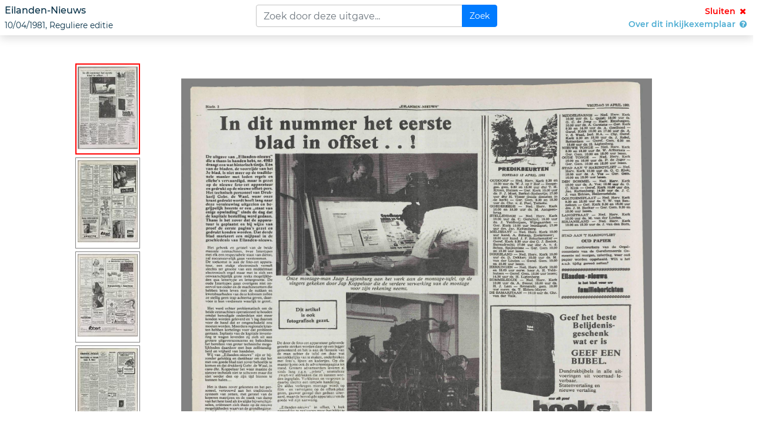

--- FILE ---
content_type: text/html; charset=UTF-8
request_url: https://www.digibron.nl/inkijken/eyJpdiI6IjVKaVBVcUo5Z2lBNm1STGJ0RWF6SEE9PSIsInZhbHVlIjoiQjM3dElsU3dJcEUrQjIzT3VidDZjTW81bjRWMUZ1dG1sQmQyaGhrc3BWclROdFdJbDBQVWRQOFZveXFKZkVXYXZudTRnTEo1RGxQRWxtRDJiRGR2VXdlYm4weVRuY2tyVVdINHN1RkhZbVV3MWFwcC81WjNGZnIzakJhTUVsd0Y4Y0I1VGpMVVFLdEM0cDloQStyOTJqUjlJeEx6TWNrd28zMjR0UjVkeGYyelpaTkNoQUZRTk5HY3NPM2JDME9Wby8vTkVCRlA2YXJxUWxjTGt6R3pzT0lESnFxSnRGRE1EUURGbkNlWkxLd2REaGRJVVluSlk0ekYwOGJyNitWeTRFTTNabkpnL20zS3J2cFJtRmtwZ1RJRnRHSjNKTVdXd3F3NjJGRHJ4VW4yUFVYS05sNHVBLzIxeTU0NzFnZmVUbm93Q3hFdjVlbnY5aVliMk1GU0JyZTY5a1V6TENLdkxFTnlRQk1vcWZ4TGZZZjJjZlFyT0gxMCtjUjVzY0NoIiwibWFjIjoiMWNhYjhjYThjM2FiYTJhNmIxMzQ5YThjNmI0YmE2MzVlNjcyN2E5OTcyZmMzMzlhZjg0ZjhhMjUxZDcwOWMyNiIsInRhZyI6IiJ9
body_size: 3684
content:
<!DOCTYPE html>
<html lang="nl">
<head>
    <meta charset="utf-8">
    <meta http-equiv="X-UA-Compatible" content="IE=edge">
    <meta name="viewport" content="width=device-width, initial-scale=1">
    <meta name="robots" content="noindex, noarchive">
    <meta name="csrf-token" content="1zIDdO2RMqk12ATLjFTgfRJTi3avnxxwG9kZuU3R">

    <link rel="stylesheet" type="text/css" href="https://www.digibron.nl/css/vendor.css?id=b4eef67a01284190f8b87a90d532ea03">
    <link rel="stylesheet" type="text/css" href="https://www.digibron.nl/css/app-default.css?id=91a6d005122a178657d325ef36a30f1e">
        <link rel="stylesheet" type="text/css" href="https://www.digibron.nl/css/pdf-viewer/pdf-viewer.css?id=07fea285f52899760bd1338573ab0903">

    <title>    Inkijkexemplaar
    Eilanden-Nieuws, 10/04/1981, Reguliere editie
    | Digibron
</title>

    <noscript>
    <iframe src="https://www.googletagmanager.com/ns.html?id=GTM-NTMWGH6"
            height="0" width="0" style="display:none;visibility:hidden"></iframe>
</noscript>

<script type="application/javascript">
    (function(w,d,s,l,i){w[l]=w[l]||[];w[l].push({"gtm.start":
            new Date().getTime(),event:"gtm.js"});var f=d.getElementsByTagName(s)[0],
        j=d.createElement(s),dl=l!="dataLayer"?"&l="+l:"";j.async=true;j.src="https://www.googletagmanager.com/gtm.js?id="+i+dl;f.parentNode.insertBefore(j,f);
    })(window,document,"script","dataLayer","GTM-NTMWGH6");

    addEventListener("DOMContentLoaded", () => {
        const initialDataLayers = JSON.parse('[{\u0022event\u0022:\u0022pageview\u0022,\u0022meta\u0022:{\u0022event\u0022:{\u0022isLoggedIn\u0022:\u00220\u0022},\u0022user\u0022:[]}},{\u0022event\u0022:\u0022detailView\u0022,\u0022meta\u0022:{\u0022event\u0022:{\u0022isLoggedIn\u0022:\u00220\u0022},\u0022user\u0022:[]},\u0022target\u0022:{\u0022id\u0022:\u0022Eilanden-Nieuws, 10\\\/04\\\/1981, Reguliere editie\u0022,\u0022type\u0022:\u0022article\u0022,\u0022meta\u0022:{\u0022title\u0022:\u0022Eilanden-Nieuws, 10\\\/04\\\/1981, Reguliere editie\u0022,\u0022source\u0022:\u0022Eilanden-Nieuws\u0022,\u0022pubTime\u0022:\u00221981-04-10\u0022}}}]');
        const additionalAttributes = [];
        const inputs = document.getElementsByClassName("group--item");

        initialDataLayers.forEach(initialDataLayer => dataLayer.push(initialDataLayer));
        additionalAttributes.forEach(attribute =>
            $(attribute.element).attr(attribute.attributeName, JSON.stringify(attribute.value))
        );

        for (let i = 0; i < inputs.length; i++) {
            inputs[i].addEventListener("click", function () {
                if (!inputs[i].classList.contains("selected")) {
                    const data = { ...initialDataLayers[0] };
                    const container = inputs[i].parentElement;

                    data["target"] = {
                        "id": inputs[i].getAttribute("data-document_id"),
                        "type": "article",
                        "meta": {
                            "title": container.getElementsByClassName("title")[0].getAttribute("data-title"),
                            "source": container.getElementsByClassName("publication")[0].innerText,
                            "pubTime": container.getElementsByTagName("time")[0].getAttribute("datetime")
                        }
                    };
                    data["event"] = "addToCollection";
                    dataLayer.push(data);
                }
            });
        }
    });
</script>
</head>
<body id="body-issue-viewer">
    <div class="row p-0 m-0" id="viewer-header">
        <div class="col-md-4 col-12 p-2">
                            <h1 class="h5">
                    <span>Eilanden-Nieuws</span> <br>
                    <span id="sub-txt">10/04/1981, Reguliere editie</span>
                </h1>
                    </div>

        <div class="col-md-4 col-12 p-2">
            <form class="form-inline w-100 issueViewerSearchForm" method="GET" action="https://www.digibron.nl/zoeken/collectie/Digibron/Bron/Eilanden-Nieuws/Dag/1981-04-10/Deel/Reguliere editie/sortering/paginanummer-oplopend/groepeer-boek/off">
                <input type="hidden" name="_token" value="1zIDdO2RMqk12ATLjFTgfRJTi3avnxxwG9kZuU3R" autocomplete="off">                <label class="sr-only" for="issueViewerSearchInput">Zoekveld</label>

                <div class="input-group w-100">
                    <input class="form-control" id="issueViewerSearchInput" type="text" value="" placeholder="Zoek door deze uitgave...">
                    <div class="input-group-append">
                        <input class="btn btn-primary" type="submit" value="Zoek">
                    </div>
                </div>
            </form>
        </div>

        <div class="col-md-4 col-12 p-2 text-right">
            <a href="https://www.digibron.nl/viewer/collectie/Digibron/id/Eilanden-Nieuws_19810410_002_ART_S004_CID001" style="color: red;">
                Sluiten
                <i class="fa fa-fw fa-close"></i>
            </a>

            <br>

            <a href="#" role="button" id="showIssueMetadataLink" data-toggle="dropdown" aria-haspopup="true" aria-expanded="false">
                Over dit inkijkexemplaar
                <i class="fa fa-fw fa-question-circle"></i>
            </a>

            <div class="dropdown-menu dropdown-menu-right p-3" aria-labelledby="showIssueMetadataLink">
                <dl>
                    <dt class="mt-3">Bron</dt>
                    <dd>Eilanden-Nieuws</dd>

                    <dt class="mt-3">Publicatie</dt>
                    <dd>Eilanden-Nieuws</dd>

                    <dt class="mt-3">Publicatiedatum</dt>
                    <dd>10/04/1981</dd>

                    <dt class="mt-3">Onderdeel</dt>
                    <dd>Reguliere editie</dd>

                    <dt class="mt-3">Aantal pagina's</dt>
                    <dd>12</dd>

                    <div class="share_wrapper">
                        <dt class="mt-3 mb-2">Deel online</dt>
                        <dd><a href="https://wa.me/?text=https://www.digibron.nl/inkijken/[base64]" target="_blank" rel="noopener" class="m-1">
    <img src="https://www.digibron.nl/images/icons/socials/icon-share-whatsapp-gradient.svg" width="34" height="34" alt="WhatsApp">
</a>

<a href="https://www.facebook.com/sharer/sharer.php?u=https://www.digibron.nl/inkijken/[base64]" target="_blank" rel="noopener" class="m-1">
    <img src="https://www.digibron.nl/images/icons/socials/icon-share-facebook-gradient.svg" width="34" height="34" alt="Facebook">
</a>

<a href="https://twitter.com/intent/tweet?text=https://www.digibron.nl/inkijken/[base64]" target="_blank" rel="noopener" class="m-1">
    <img src="https://www.digibron.nl/images/icons/socials/icon-share-twitter-gradient.svg" width="34" height="34" alt="Twitter">
</a>

<a href="https://www.linkedin.com/shareArticle?mini=true&url=https://www.digibron.nl/inkijken/[base64]" target="_blank" rel="noopener" class="m-1">
    <img src="https://www.digibron.nl/images/icons/socials/icon-share-linkedin-gradient.svg" width="34" height="34" alt="LinkedIn">
</a>

<a href="mailto:?body=https://www.digibron.nl/inkijken/[base64]" target="_blank" rel="noopener" class="m-1">
    <img src="https://www.digibron.nl/images/icons/socials/icon-share-mail-gradient.svg" width="34" height="34" alt="Email">
</a>
</dd>
                    </div>
                </dl>
            </div>
        </div>
    </div>

    <div class="row">
    <div class="col-12 mt-5">
        <div id="pdf-container">
            <div id="pagination_bar">
                <ul id="paginatie">
                                            <li id="im_1" data-number="1">
                            <img class="lazy-thumb" data-src="https://www.digibron.nl/images/generated/eilanden-nieuws/reguliere-editie/1981/04/10/1-thumbnail.jpg" title="Pagina 1" alt="">
                        </li>
                                            <li id="im_2" data-number="2">
                            <img class="lazy-thumb" data-src="https://www.digibron.nl/images/generated/eilanden-nieuws/reguliere-editie/1981/04/10/2-thumbnail.jpg" title="Pagina 2" alt="">
                        </li>
                                            <li id="im_3" data-number="3">
                            <img class="lazy-thumb" data-src="https://www.digibron.nl/images/generated/eilanden-nieuws/reguliere-editie/1981/04/10/3-thumbnail.jpg" title="Pagina 3" alt="">
                        </li>
                                            <li id="im_4" data-number="4">
                            <img class="lazy-thumb" data-src="https://www.digibron.nl/images/generated/eilanden-nieuws/reguliere-editie/1981/04/10/4-thumbnail.jpg" title="Pagina 4" alt="">
                        </li>
                                            <li id="im_5" data-number="5">
                            <img class="lazy-thumb" data-src="https://www.digibron.nl/images/generated/eilanden-nieuws/reguliere-editie/1981/04/10/5-thumbnail.jpg" title="Pagina 5" alt="">
                        </li>
                                            <li id="im_6" data-number="6">
                            <img class="lazy-thumb" data-src="https://www.digibron.nl/images/generated/eilanden-nieuws/reguliere-editie/1981/04/10/6-thumbnail.jpg" title="Pagina 6" alt="">
                        </li>
                                            <li id="im_7" data-number="7">
                            <img class="lazy-thumb" data-src="https://www.digibron.nl/images/generated/eilanden-nieuws/reguliere-editie/1981/04/10/7-thumbnail.jpg" title="Pagina 7" alt="">
                        </li>
                                            <li id="im_8" data-number="8">
                            <img class="lazy-thumb" data-src="https://www.digibron.nl/images/generated/eilanden-nieuws/reguliere-editie/1981/04/10/8-thumbnail.jpg" title="Pagina 8" alt="">
                        </li>
                                            <li id="im_9" data-number="9">
                            <img class="lazy-thumb" data-src="https://www.digibron.nl/images/generated/eilanden-nieuws/reguliere-editie/1981/04/10/9-thumbnail.jpg" title="Pagina 9" alt="">
                        </li>
                                            <li id="im_10" data-number="10">
                            <img class="lazy-thumb" data-src="https://www.digibron.nl/images/generated/eilanden-nieuws/reguliere-editie/1981/04/10/10-thumbnail.jpg" title="Pagina 10" alt="">
                        </li>
                                            <li id="im_11" data-number="11">
                            <img class="lazy-thumb" data-src="https://www.digibron.nl/images/generated/eilanden-nieuws/reguliere-editie/1981/04/10/11-thumbnail.jpg" title="Pagina 11" alt="">
                        </li>
                                            <li id="im_12" data-number="12">
                            <img class="lazy-thumb" data-src="https://www.digibron.nl/images/generated/eilanden-nieuws/reguliere-editie/1981/04/10/12-thumbnail.jpg" title="Pagina 12" alt="">
                        </li>
                                    </ul>
            </div>
            <div id="pdf-image-container">
                                    <div class="image-container">
                        <img class="lazy" id="page_1" data-src="https://www.digibron.nl/images/generated/eilanden-nieuws/reguliere-editie/1981/04/10/1-extra-large.jpg" alt="">
                    </div>
                                    <div class="image-container">
                        <img class="lazy" id="page_2" data-src="https://www.digibron.nl/images/generated/eilanden-nieuws/reguliere-editie/1981/04/10/2-extra-large.jpg" alt="">
                    </div>
                                    <div class="image-container">
                        <img class="lazy" id="page_3" data-src="https://www.digibron.nl/images/generated/eilanden-nieuws/reguliere-editie/1981/04/10/3-extra-large.jpg" alt="">
                    </div>
                                    <div class="image-container">
                        <img class="lazy" id="page_4" data-src="https://www.digibron.nl/images/generated/eilanden-nieuws/reguliere-editie/1981/04/10/4-extra-large.jpg" alt="">
                    </div>
                                    <div class="image-container">
                        <img class="lazy" id="page_5" data-src="https://www.digibron.nl/images/generated/eilanden-nieuws/reguliere-editie/1981/04/10/5-extra-large.jpg" alt="">
                    </div>
                                    <div class="image-container">
                        <img class="lazy" id="page_6" data-src="https://www.digibron.nl/images/generated/eilanden-nieuws/reguliere-editie/1981/04/10/6-extra-large.jpg" alt="">
                    </div>
                                    <div class="image-container">
                        <img class="lazy" id="page_7" data-src="https://www.digibron.nl/images/generated/eilanden-nieuws/reguliere-editie/1981/04/10/7-extra-large.jpg" alt="">
                    </div>
                                    <div class="image-container">
                        <img class="lazy" id="page_8" data-src="https://www.digibron.nl/images/generated/eilanden-nieuws/reguliere-editie/1981/04/10/8-extra-large.jpg" alt="">
                    </div>
                                    <div class="image-container">
                        <img class="lazy" id="page_9" data-src="https://www.digibron.nl/images/generated/eilanden-nieuws/reguliere-editie/1981/04/10/9-extra-large.jpg" alt="">
                    </div>
                                    <div class="image-container">
                        <img class="lazy" id="page_10" data-src="https://www.digibron.nl/images/generated/eilanden-nieuws/reguliere-editie/1981/04/10/10-extra-large.jpg" alt="">
                    </div>
                                    <div class="image-container">
                        <img class="lazy" id="page_11" data-src="https://www.digibron.nl/images/generated/eilanden-nieuws/reguliere-editie/1981/04/10/11-extra-large.jpg" alt="">
                    </div>
                                    <div class="image-container">
                        <img class="lazy" id="page_12" data-src="https://www.digibron.nl/images/generated/eilanden-nieuws/reguliere-editie/1981/04/10/12-extra-large.jpg" alt="">
                    </div>
                            </div>
        </div>
    </div>
</div>




<script type="text/javascript" src="https://www.digibron.nl/js/app.js?id=f4635d4beae44ef57c7f161b1113c084"></script>
    <script type="application/json" id="issueViewerData">
        {
            "viewer": {
                "style": "pdf",
                "exitUrl": "https://www.digibron.nl/viewer/collectie/Digibron/id/Eilanden-Nieuws_19810410_002_ART_S004_CID001",
                "currentPage":  2 ,
                "thumbnails": {"1":"https:\/\/www.digibron.nl\/images\/generated\/eilanden-nieuws\/reguliere-editie\/1981\/04\/10\/1-thumbnail.jpg","2":"https:\/\/www.digibron.nl\/images\/generated\/eilanden-nieuws\/reguliere-editie\/1981\/04\/10\/2-thumbnail.jpg","3":"https:\/\/www.digibron.nl\/images\/generated\/eilanden-nieuws\/reguliere-editie\/1981\/04\/10\/3-thumbnail.jpg","4":"https:\/\/www.digibron.nl\/images\/generated\/eilanden-nieuws\/reguliere-editie\/1981\/04\/10\/4-thumbnail.jpg","5":"https:\/\/www.digibron.nl\/images\/generated\/eilanden-nieuws\/reguliere-editie\/1981\/04\/10\/5-thumbnail.jpg","6":"https:\/\/www.digibron.nl\/images\/generated\/eilanden-nieuws\/reguliere-editie\/1981\/04\/10\/6-thumbnail.jpg","7":"https:\/\/www.digibron.nl\/images\/generated\/eilanden-nieuws\/reguliere-editie\/1981\/04\/10\/7-thumbnail.jpg","8":"https:\/\/www.digibron.nl\/images\/generated\/eilanden-nieuws\/reguliere-editie\/1981\/04\/10\/8-thumbnail.jpg","9":"https:\/\/www.digibron.nl\/images\/generated\/eilanden-nieuws\/reguliere-editie\/1981\/04\/10\/9-thumbnail.jpg","10":"https:\/\/www.digibron.nl\/images\/generated\/eilanden-nieuws\/reguliere-editie\/1981\/04\/10\/10-thumbnail.jpg","11":"https:\/\/www.digibron.nl\/images\/generated\/eilanden-nieuws\/reguliere-editie\/1981\/04\/10\/11-thumbnail.jpg","12":"https:\/\/www.digibron.nl\/images\/generated\/eilanden-nieuws\/reguliere-editie\/1981\/04\/10\/12-thumbnail.jpg"},
                "pages": {"1":"https:\/\/www.digibron.nl\/images\/generated\/eilanden-nieuws\/reguliere-editie\/1981\/04\/10\/1-extra-large.jpg","2":"https:\/\/www.digibron.nl\/images\/generated\/eilanden-nieuws\/reguliere-editie\/1981\/04\/10\/2-extra-large.jpg","3":"https:\/\/www.digibron.nl\/images\/generated\/eilanden-nieuws\/reguliere-editie\/1981\/04\/10\/3-extra-large.jpg","4":"https:\/\/www.digibron.nl\/images\/generated\/eilanden-nieuws\/reguliere-editie\/1981\/04\/10\/4-extra-large.jpg","5":"https:\/\/www.digibron.nl\/images\/generated\/eilanden-nieuws\/reguliere-editie\/1981\/04\/10\/5-extra-large.jpg","6":"https:\/\/www.digibron.nl\/images\/generated\/eilanden-nieuws\/reguliere-editie\/1981\/04\/10\/6-extra-large.jpg","7":"https:\/\/www.digibron.nl\/images\/generated\/eilanden-nieuws\/reguliere-editie\/1981\/04\/10\/7-extra-large.jpg","8":"https:\/\/www.digibron.nl\/images\/generated\/eilanden-nieuws\/reguliere-editie\/1981\/04\/10\/8-extra-large.jpg","9":"https:\/\/www.digibron.nl\/images\/generated\/eilanden-nieuws\/reguliere-editie\/1981\/04\/10\/9-extra-large.jpg","10":"https:\/\/www.digibron.nl\/images\/generated\/eilanden-nieuws\/reguliere-editie\/1981\/04\/10\/10-extra-large.jpg","11":"https:\/\/www.digibron.nl\/images\/generated\/eilanden-nieuws\/reguliere-editie\/1981\/04\/10\/11-extra-large.jpg","12":"https:\/\/www.digibron.nl\/images\/generated\/eilanden-nieuws\/reguliere-editie\/1981\/04\/10\/12-extra-large.jpg"}            },
            "issue": {
                "type": "standard",
                "provider": "Eilanden-Nieuws",
                "publication": "Eilanden-Nieuws",
                "publicationDate": "10/04/1981",
                "subject": "Reguliere editie"
            },
            "search": {
                "url": "https://www.digibron.nl/zoeken/collectie/Digibron/Bron/Eilanden-Nieuws/Dag/1981-04-10/Deel/Reguliere editie/sortering/paginanummer-oplopend/groepeer-boek/off",
                "query":  null             }
        }
    </script>
    <script type="text/javascript" src="https://www.digibron.nl/js/pdf-viewer/pdf-viewer.js?id=f6df6e792a16b8eda66162131fccfe9d"></script>

</body>
</html>


--- FILE ---
content_type: text/css
request_url: https://www.digibron.nl/css/pdf-viewer/pdf-viewer.css?id=07fea285f52899760bd1338573ab0903
body_size: 244
content:
body h2{color:#002c43;font-family:Montserrat,sans-serif!important;font-size:22px;font-weight:600;line-height:30px;text-decoration:none}*{margin:0;padding:0}ul{list-style:none;padding:0 15px 0 0}ul li{border:1px solid grey;cursor:pointer;height:155px;margin:5px 0 0;text-align:center;width:110px}.active{border:2px solid red;font-weight:700}#pagination_bar{float:left;height:100%;left:0;overflow-x:hidden;overflow-y:scroll;top:0;width:140px}.image-container{float:left;height:auto!important;margin-bottom:5px;margin-left:40px;margin-top:30px;width:800px}img.lazy{width:100%}@media (max-width:800px){#pagination_bar{display:none!important}.image-container{margin-left:15px}}@media (min-width:992px){#pdf-container{height:calc(100vh - 8rem)!important;width:1024px!important}#pdf-container .pdf-image-container,#pdf-container .pdf-image-container .image-container,#pdf-container .pdf-image-container .image-container img{height:900px}}


--- FILE ---
content_type: image/svg+xml
request_url: https://www.digibron.nl/images/icons/socials/icon-share-linkedin-gradient.svg
body_size: 357
content:
<svg xmlns="http://www.w3.org/2000/svg" xmlns:xlink="http://www.w3.org/1999/xlink" viewBox="0 0 47.88 47.88"><defs><style>.cls-1{fill:url(#Naamloos_verloop_8);}</style><radialGradient id="Naamloos_verloop_8" cx="-325.95" cy="434.3" r="0.5" gradientTransform="matrix(47.89, 0, 0, -47.88, 15632.17, 20820.25)" gradientUnits="userSpaceOnUse"><stop offset="0" stop-color="#76acd0"/><stop offset="1" stop-color="#4e85aa"/></radialGradient></defs><title>icon-share-linkedin</title><g id="Laag_2" data-name="Laag 2"><g id="Laag_1-2" data-name="Laag 1"><path id="Exclusion_7" data-name="Exclusion 7" class="cls-1" d="M23.91,47.88A23.91,23.91,0,1,1,33.26,46,23.93,23.93,0,0,1,23.91,47.88ZM27.44,23.1c1.23,0,2.46.95,2.46,3.07v7.06h4.2V24.71a5.39,5.39,0,0,0-1.54-4.1,5.28,5.28,0,0,0-7.45.63,3,3,0,0,0-.27.35V19.78H20.66V33.23h4.18V26.17a2.76,2.76,0,0,1,2.42-3.06ZM13.92,19.77V33.23h4.2V19.77ZM16,13.88A2.11,2.11,0,0,0,13.9,16a2.1,2.1,0,0,0,4.2,0v0A2.1,2.1,0,0,0,16,13.88Z"/></g></g></svg>

--- FILE ---
content_type: text/javascript
request_url: https://cdn.harvest.graindata.com/assets/consent-monitor/consent-monitor.js
body_size: 3261
content:
!function(e){var t={};function n(o){if(t[o])return t[o].exports;var r=t[o]={i:o,l:!1,exports:{}};return e[o].call(r.exports,r,r.exports,n),r.l=!0,r.exports}n.m=e,n.c=t,n.d=function(e,t,o){n.o(e,t)||Object.defineProperty(e,t,{enumerable:!0,get:o})},n.r=function(e){"undefined"!=typeof Symbol&&Symbol.toStringTag&&Object.defineProperty(e,Symbol.toStringTag,{value:"Module"}),Object.defineProperty(e,"__esModule",{value:!0})},n.t=function(e,t){if(1&t&&(e=n(e)),8&t)return e;if(4&t&&"object"==typeof e&&e&&e.__esModule)return e;var o=Object.create(null);if(n.r(o),Object.defineProperty(o,"default",{enumerable:!0,value:e}),2&t&&"string"!=typeof e)for(var r in e)n.d(o,r,function(t){return e[t]}.bind(null,r));return o},n.n=function(e){var t=e&&e.__esModule?function(){return e.default}:function(){return e};return n.d(t,"a",t),t},n.o=function(e,t){return Object.prototype.hasOwnProperty.call(e,t)},n.p="",n(n.s=0)}([function(e,t,n){"use strict";n.r(t);var o,r=function(e){var t=e+"=",n=document.cookie.split(";"),o=null;return n.map((function(e){for(;" "===e.charAt(0);)e=e.substring(1,e.length);0===e.indexOf(t)&&(o=decodeURIComponent(e.substring(t.length,e.length)))})),o};function i(e,t,n){var o;if(t=encodeURI(t),n){var r=new Date;r.setTime(r.getTime()+24*n*60*60*1e3),o="; expires="+r.toGMTString()}else o="";for(var i=!1,s=2,a=location.hostname.split(".");!i&&s<=3;){var c=a.slice(-s).join(".");document.cookie=e+"="+t+o+"; path=/; sameSite=Lax; domain="+c;var u=this.readCookie(e);null!==u&&u===decodeURIComponent(t)?i=!0:s++}return i||(document.cookie=e+"="+t+o+"; path=/;"),i}function s(e,t){var n=this.readCookie(this.constants.debugCookie);if(e.url=location.protocol+"//"+location.hostname+location.pathname+location.hash,!n&&"sendBeacon"in navigator)t+="?method=beacon",navigator.sendBeacon(t,JSON.stringify(e));else{t+="?method=xhr";var o=new XMLHttpRequest;o.open("POST",t,!0),o.setRequestHeader("Content-Type","application/json;charset=UTF-8"),o.send(JSON.stringify(e))}this.log("CM - Sending following data:",e," to endpoint ",t)}var a=new Uint8Array(16);function c(){if(!o&&!(o="undefined"!=typeof crypto&&crypto.getRandomValues&&crypto.getRandomValues.bind(crypto)||"undefined"!=typeof msCrypto&&"function"==typeof msCrypto.getRandomValues&&msCrypto.getRandomValues.bind(msCrypto)))throw new Error("crypto.getRandomValues() not supported. See https://github.com/uuidjs/uuid#getrandomvalues-not-supported");return o(a)}var u=/^(?:[0-9a-f]{8}-[0-9a-f]{4}-[1-5][0-9a-f]{3}-[89ab][0-9a-f]{3}-[0-9a-f]{12}|00000000-0000-0000-0000-000000000000)$/i;for(var l=function(e){return"string"==typeof e&&u.test(e)},f=[],p=0;p<256;++p)f.push((p+256).toString(16).substr(1));var d=function(e){var t=arguments.length>1&&void 0!==arguments[1]?arguments[1]:0,n=(f[e[t+0]]+f[e[t+1]]+f[e[t+2]]+f[e[t+3]]+"-"+f[e[t+4]]+f[e[t+5]]+"-"+f[e[t+6]]+f[e[t+7]]+"-"+f[e[t+8]]+f[e[t+9]]+"-"+f[e[t+10]]+f[e[t+11]]+f[e[t+12]]+f[e[t+13]]+f[e[t+14]]+f[e[t+15]]).toLowerCase();if(!l(n))throw TypeError("Stringified UUID is invalid");return n};var m=function(e,t,n){var o=(e=e||{}).random||(e.rng||c)();if(o[6]=15&o[6]|64,o[8]=63&o[8]|128,t){n=n||0;for(var r=0;r<16;++r)t[n+r]=o[r];return t}return d(o)};function h(e,t){var n=Object.keys(e);if(Object.getOwnPropertySymbols){var o=Object.getOwnPropertySymbols(e);t&&(o=o.filter((function(t){return Object.getOwnPropertyDescriptor(e,t).enumerable}))),n.push.apply(n,o)}return n}function y(e){for(var t=1;t<arguments.length;t++){var n=null!=arguments[t]?arguments[t]:{};t%2?h(Object(n),!0).forEach((function(t){b(e,t,n[t])})):Object.getOwnPropertyDescriptors?Object.defineProperties(e,Object.getOwnPropertyDescriptors(n)):h(Object(n)).forEach((function(t){Object.defineProperty(e,t,Object.getOwnPropertyDescriptor(n,t))}))}return e}function b(e,t,n){return(t=function(e){var t=function(e,t){if("object"!=v(e)||!e)return e;var n=e[Symbol.toPrimitive];if(void 0!==n){var o=n.call(e,t||"default");if("object"!=v(o))return o;throw new TypeError("@@toPrimitive must return a primitive value.")}return("string"===t?String:Number)(e)}(e,"string");return"symbol"==v(t)?t:t+""}(t))in e?Object.defineProperty(e,t,{value:n,enumerable:!0,configurable:!0,writable:!0}):e[t]=n,e}function v(e){return(v="function"==typeof Symbol&&"symbol"==typeof Symbol.iterator?function(e){return typeof e}:function(e){return e&&"function"==typeof Symbol&&e.constructor===Symbol&&e!==Symbol.prototype?"symbol":typeof e})(e)}function g(e,t,n){var o=this,r=arguments.length>3&&void 0!==arguments[3]&&arguments[3];t=t||{};var i=window[this.constants.settingsVariable],a=this.constants.sessionIdCookie,c=this.readCookie(this.constants.debugCookie),u=!1,l=[this.constants.sessionIdCookie,this.constants.overrideSampleCookie,this.constants.debugCookie];if(u||(l=[]),this.messages=[],!i){var f="CM - Cancelled - No settings found.";return this.log(f),f}this.messages.push(i),this.log("CM - Found following settings:",i);var p=this.readCookie(this.constants.overrideSampleCookie),d=i.endpoint;if(!d){var h="CM - Cancelled - No endpoint provided.";return this.messages.push(h),this.log(h),h}var b=i.mockURL;if(!e||!Array.isArray(e)){var g="CM - Cancelled - Invalid permissions found. Permissions should be an array of strings.";return this.messages.push(g),this.log(g),g}var w=void 0!==i.sampleRate?i.sampleRate:100;if(isNaN(parseFloat(w))){var C="CM - Cancelled - Invalid sampleRate.";return this.messages.push(C),this.log(C),C}if(i.sampleRate=parseFloat(w),!w){var O="CM - No sample rate provided, rate set to 100.";this.messages.push(O),this.log(O)}var j=this.readCookie(a)||m();this.createCookie(a,j,1/24/2);var S=new RegExp(/^[0-9a-f]{8}-[0-9a-f]{4}-[0-5][0-9a-f]{3}-[089ab][0-9a-f]{3}-[0-9a-f]{12}$/i);if(!S.test(j)){var k="CM - Cancelled - Invalid session id, should be uuid.";return this.messages.push(k),this.log(k),k}var P=j.slice(0,3),M=parseInt(P,16),x=4095;if(!c&&!p&&M>w*x){var _="CM - Not in sample.";return this.log(_),this.messages.push(_),_}var T=null;window.harvestConsentMonitor&&(T=window.harvestConsentMonitor.privacyNoticeVersion||null),setTimeout((function(){try{var n={};if(n.cookies=document.cookie.split("; "),n.cookies=n.cookies.map((function(e){return{name:e.split("=")[0]}})).filter((function(e){return!l.includes(e.name)})),n.sessionStorage=[],"object"===v(window.sessionStorage)&&(n.sessionStorage=Object.keys(window.sessionStorage).map((function(e){return{name:e}}))),n.localStorage=[],"object"===v(window.localStorage)&&(n.localStorage=Object.keys(window.localStorage).map((function(e){return{name:e}}))),n.requests=[],"object"===v(window.performance)&&"function"==typeof window.performance.getEntriesByType){var a=performance.getEntriesByType("resource").filter((function(e){if(i.domainSpecific)return 0!==e.name.indexOf(location.protocol+"//"+location.hostname);var t=location.hostname.split(".").reverse().slice(0,2).reverse().join(".");return!e.name.includes(t+"/")})).slice(o.requestCheckLastIndex);o.requestCheckLastIndex+=a.length,n.requests=a.reduce((function(e,t){return t=t.name,e.includes(t)||u&&(t.includes(d)||t.includes(o.constants.cdn))||e.push(t),e}),[]).map((function(e){return{name:e}}))}var c=JSON.parse(JSON.stringify(y({url:b||location.href,explicitConsent:!1!==r||!1!==o.explicitConsent,permissions:e,info:t,sessionId:j,privacyNoticeVersion:T},n)));o.messages.push(c),s.bind(o)(c,d)}catch(e){o.messages.push(e.message),o.log(e.message)}}),n?1:2e3)}function w(e){return(w="function"==typeof Symbol&&"symbol"==typeof Symbol.iterator?function(e){return typeof e}:function(e){return e&&"function"==typeof Symbol&&e.constructor===Symbol&&e!==Symbol.prototype?"symbol":typeof e})(e)}function C(e){var t=this;if("function"!=typeof e)throw new Error("Audit function is not a function");setTimeout((function(){var n=e();if("object"!==w(n)||"object"!==w(n.permissions)||!Array.isArray(n.permissions)||void 0!==n.info&&"object"!==w(n.info)||void 0!==n.explicitConsent&&"boolean"!=typeof n.explicitConsent)throw new Error("Audit function should return an object with an array of permissions and optionally an object of info and a boolean explicitConsent.");t.check(n.permissions,n.info,!0,n.explicitConsent)}),2e3)}function O(e,t){var n=Object.keys(e);if(Object.getOwnPropertySymbols){var o=Object.getOwnPropertySymbols(e);t&&(o=o.filter((function(t){return Object.getOwnPropertyDescriptor(e,t).enumerable}))),n.push.apply(n,o)}return n}function j(e){for(var t=1;t<arguments.length;t++){var n=null!=arguments[t]?arguments[t]:{};t%2?O(Object(n),!0).forEach((function(t){S(e,t,n[t])})):Object.getOwnPropertyDescriptors?Object.defineProperties(e,Object.getOwnPropertyDescriptors(n)):O(Object(n)).forEach((function(t){Object.defineProperty(e,t,Object.getOwnPropertyDescriptor(n,t))}))}return e}function S(e,t,n){return(t=x(t))in e?Object.defineProperty(e,t,{value:n,enumerable:!0,configurable:!0,writable:!0}):e[t]=n,e}function k(e){return(k="function"==typeof Symbol&&"symbol"==typeof Symbol.iterator?function(e){return typeof e}:function(e){return e&&"function"==typeof Symbol&&e.constructor===Symbol&&e!==Symbol.prototype?"symbol":typeof e})(e)}function P(e,t){for(var n=0;n<t.length;n++){var o=t[n];o.enumerable=o.enumerable||!1,o.configurable=!0,"value"in o&&(o.writable=!0),Object.defineProperty(e,x(o.key),o)}}function M(e,t,n){return t&&P(e.prototype,t),n&&P(e,n),Object.defineProperty(e,"prototype",{writable:!1}),e}function x(e){var t=function(e,t){if("object"!=k(e)||!e)return e;var n=e[Symbol.toPrimitive];if(void 0!==n){var o=n.call(e,t||"default");if("object"!=k(o))return o;throw new TypeError("@@toPrimitive must return a primitive value.")}return("string"===t?String:Number)(e)}(e,"string");return"symbol"==k(t)?t:t+""}var _=M((function e(){var t=this;if(function(e,t){if(!(e instanceof t))throw new TypeError("Cannot call a class as a function")}(this,e),this.readCookie=r,this.createCookie=i,this.startDebug=function(){this.createCookie(this.constants.debugCookie,"True",1e3)},this.constants={settingsVariable:"__cm_settings",overrideSampleCookie:"__cm_override_sample",debugCookie:"__cm_debug",sessionIdCookie:"__cm_session_id",cdn:"cdn.harvest.graindata.com/assets/consent-monitor/consent-monitor.js"},this.log=function(){var e,t=this.readCookie(this.constants.debugCookie);t&&(e=console).log.apply(e,arguments)},this.privacyCheck=function(){t.push(t.getConsent)},this.getConsent=function(){var e=[];return window.harvestConsentMonitor&&window.harvestConsentMonitor.permissions?(Object.keys(window.harvestConsentMonitor.permissions).forEach((function(t){window.harvestConsentMonitor.permissions[t]&&e.push(t)})),{permissions:e,explicitConsent:window.harvestConsentMonitor.explicitConsent||!1}):{permissions:e,explicitConsent:!1}},this.messages=[],this.requestCheckLastIndex=0,this.explicitConsent=!1,this.check=g,this.push=C,"harvestConsentMonitor"in window){var n=window.harvestConsentMonitor.queue||[],o=window.harvestConsentMonitor.pushQueue||[];this.explicitConsent=window.harvestConsentMonitor.explicitConsent||!1,n.map((function(e){"string"==typeof e&&"privacyCheck"===e?t.privacyCheck.bind(t)():"object"!==k(e)||Array.isArray(e)?t.check.bind(t)(e):t.check.bind(t)(e.permissions,e.data)})),o.map((function(e){t.push.bind(t)(e)}))}window.harvestConsentMonitor=j(j({},this),window.harvestConsentMonitor)}));t.default=void new _}]);